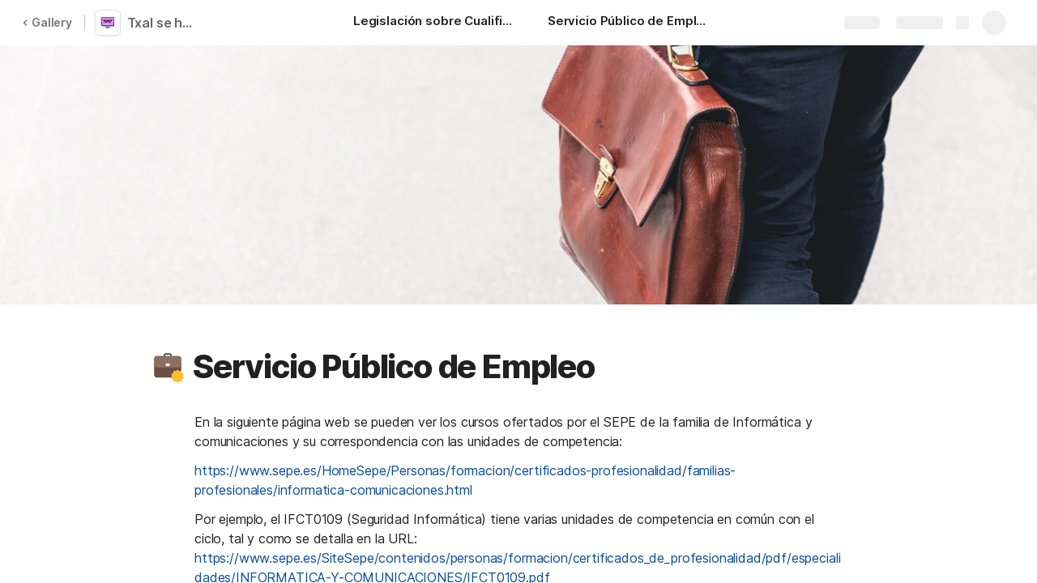

--- FILE ---
content_type: image/svg+xml
request_url: https://cdn.coda.io/icons/svg/color/hacking.svg
body_size: 379
content:
<svg xmlns="http://www.w3.org/2000/svg" width="48" height="48"><path d="M7 35h34c1.102 0 2-.898 2-2V9c0-1.102-.898-2-2-2H7c-1.102 0-2 .898-2 2v24c0 1.102.898 2 2 2zm0 0" fill="#455a64"/><path d="M8 31h32c.602 0 1-.398 1-1V10c0-.602-.398-1-1-1H8c-.602 0-1 .398-1 1v20c0 .602.398 1 1 1zm0 0" fill="#ea80fc"/><path d="M15 28v3h18v-3zm2.2 2.2h-1.5v-1.5h1.5zm3 0h-1.5v-1.5h1.5zm3 0h-1.5v-1.5h1.5zm3 0h-1.5v-1.5h1.5zm3 0h-1.5v-1.5h1.5zm3 0h-1.5v-1.5h1.5zm0 0" fill="#f4bafd"/><path d="M30 39H18l1-4h10zm0 0" fill="#607d8b"/><path d="M15 39h18v2H15zm0 0" fill="#90a4ae"/><path d="M31 18.5a1.5 1.5 0 1 1-3 0 1.5 1.5 0 0 1 3 0zm0 0M20 18.5a1.5 1.5 0 1 1-3 0 1.5 1.5 0 0 1 3 0zm0 0" fill="#4a148c"/><path d="M24 16.2c-5.2 0-13-1.302-13-1.302V16.5s3.898 7.5 7.102 7.5h.597c1.5 0 2.903-.7 3.801-1.898.7-1 2.102-1 2.8 0A4.736 4.736 0 0 0 29.103 24h.597c3.2 0 7.102-7.5 7.102-7.5v-1.602C37 14.898 29.199 16.2 24 16.2zm-3 2.6c0 1.9-.602 2.598-2.3 2.598h-.302c-1.296 0-2.5-.898-2.898-2.097-.3-.903.398-1.801 1.3-1.801zm11.5.5c-.398 1.302-1.602 2.098-2.898 2.098H29.3c-1.7 0-2.301-.699-2.301-2.597l4.2-1.301c.902 0 1.6.898 1.3 1.8zm0 0M25 33c0 .55-.45 1-1 1s-1-.45-1-1 .45-1 1-1 1 .45 1 1zm0 0" fill="#263238"/></svg>